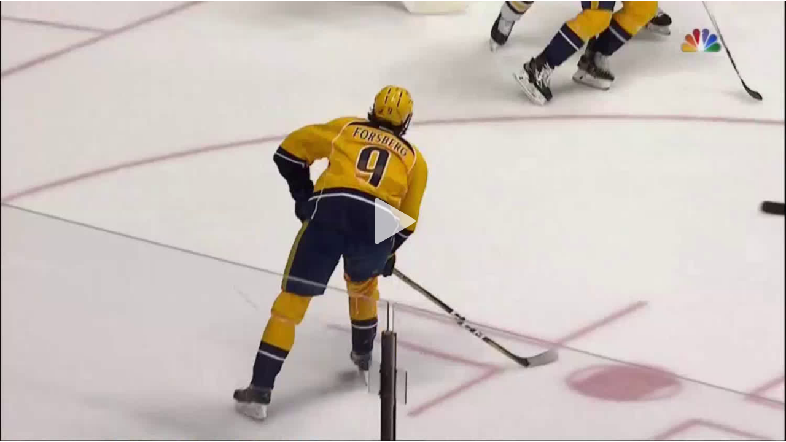

--- FILE ---
content_type: text/html; charset=utf-8
request_url: https://streamable.com/s/sllg9/tdhxvb
body_size: 21264
content:


<!doctype html>
<html>
<head>
  <meta http-equiv="Content-Type" content="text/html; charset=UTF-8">
  <meta name="viewport" content="width=device-width, initial-scale=1, maximum-scale=1, user-scalable=0"/>

  <title>4 - Embed</title>
  <meta name="description" content="Watch this embedded Streamable video.">
  <link rel="shortcut icon" href="//statics.streamable.com/static/favicon.ico">
  <link rel="canonical" href="https://streamable.com/sllg9" />

  <link href="//statics.streamable.com/fonts/OpenSansLocal.css" rel="stylesheet">

  

  
  <style>.player {
  color: white;
  position: relative;
  outline: 0;
  overflow: hidden;
}
.player .stm-ad-player {
  position: absolute !important;
  left: 0px !important;
  top: 0px !important;
  right: 0px !important;
  bottom: 0px !important;
  width: 100% !important;
  height: 100% !important;
  z-index: 999999;
}
.player video {
  vertical-align: middle;
  width: 100%;
  height: 100%;
  object-fit: fill;
  position: absolute;
  left: 0;
  top: 0;
}
.player video::-webkit-media-controls-play-button,
.player video::-webkit-media-controls-start-playback-button {
  display: none!important;
  -webkit-appearance: none;
}
.player #ad-overlay {
  position: absolute;
  top: 0px;
  bottom: 0px;
  left: 0px;
  right: 0px;
  align-items: center;
  justify-content: center;
  background-color: rgba(0, 0, 0, 0.3);
}
.player .revcontent-container {
  margin: 14px 0px 0px 0px;
  background-color: white;
  height: 164px;
  position: relative;
  padding: 5px;
  width: 90%;
  max-height: 80%;
}
.player .revcontent-container .rc-wc .row-item h3 {
  min-height: 24px !important;
}
.player .revcontent-container .revcontent-disclaimer {
  position: relative;
  text-decoration: none;
  /* display: block; */
  color: white;
  font-size: 10px;
  top: -15px;
  font-family: Open Sans;
  -webkit-filter: drop-shadow(0px 0px 2px rgba(0, 0, 0, 0.5));
  filter: drop-shadow(0px 0px 2px rgba(0, 0, 0, 0.5));
  /* Same syntax as box-shadow */
}
.player .revcontent-close {
  font-size: 12px;
  text-align: right;
  position: absolute;
  top: -18px;
  right: 0px;
  margin: 0px;
  border: none;
  padding: 2px 5px;
  background-color: #fff;
  color: #000;
  z-index: 10000;
}
.player .polymorph-container {
  margin: 20px 0px 0px 0px;
  background-color: #020304;
  position: relative;
  padding: 5px;
  width: 85%;
  max-height: 80%;
}
.player .polymorph-container .polymorph-disclaimer {
  position: relative;
  text-decoration: none;
  /* display: block; */
  color: white;
  font-size: 11px;
  top: -15px;
  font-family: Open Sans;
  -webkit-filter: drop-shadow(0px 0px 2px rgba(0, 0, 0, 0.5));
  filter: drop-shadow(0px 0px 2px rgba(0, 0, 0, 0.5));
  /* Same syntax as box-shadow */
}
.player .polymorph-close {
  font-size: 18px;
  text-align: right;
  position: absolute;
  border: none;
  top: -35px;
  right: -15px;
  margin: 0px;
  background-clip: content-box;
  background-color: #020304;
  color: white;
  z-index: 10000;
  padding: 15px;
}
.player #ad-overlay-loading {
  position: absolute;
  top: 0px;
  bottom: 0px;
  left: 0px;
  right: 0px;
  background-color: rgba(255, 255, 255, 0.5);
  display: flex;
  align-items: center;
  justify-content: center;
}
.player #ad-overlay-loading #ad-overlay-spinner {
  font-size: 10px;
  margin: 10px auto;
  text-indent: -9999em;
  width: 7em;
  height: 7em;
  border-radius: 50%;
  background: #ffffff;
  background: -moz-linear-gradient(left, #ffffff 10%, rgba(255, 255, 255, 0) 42%);
  background: -webkit-linear-gradient(left, #ffffff 10%, rgba(255, 255, 255, 0) 42%);
  background: -o-linear-gradient(left, #ffffff 10%, rgba(255, 255, 255, 0) 42%);
  background: -ms-linear-gradient(left, #ffffff 10%, rgba(255, 255, 255, 0) 42%);
  background: linear-gradient(to right, #ffffff 10%, rgba(255, 255, 255, 0) 42%);
  position: relative;
  -webkit-animation: load3 1.4s infinite linear;
  animation: load3 1.4s infinite linear;
  -webkit-transform: translateZ(0);
  -ms-transform: translateZ(0);
  transform: translateZ(0);
}
.player #ad-overlay-loading #ad-overlay-spinner:before {
  width: 50%;
  height: 50%;
  background: #ffffff;
  border-radius: 100% 0 0 0;
  position: absolute;
  top: 0;
  left: 0;
  content: '';
}
.player #ad-overlay-loading #ad-overlay-spinner:after {
  background: white;
  width: 75%;
  height: 75%;
  border-radius: 50%;
  content: '';
  margin: auto;
  position: absolute;
  top: 0;
  left: 0;
  bottom: 0;
  right: 0;
}
@-webkit-keyframes load3 {
  0% {
    -webkit-transform: rotate(0deg);
    transform: rotate(0deg);
  }
  100% {
    -webkit-transform: rotate(360deg);
    transform: rotate(360deg);
  }
}
@keyframes load3 {
  0% {
    -webkit-transform: rotate(0deg);
    transform: rotate(0deg);
  }
  100% {
    -webkit-transform: rotate(360deg);
    transform: rotate(360deg);
  }
}
.player #spinner,
.player #spinner:before,
.player #spinner:after {
  background: inherit;
  -webkit-animation: load1 1s infinite ease-in-out;
  animation: load1 1s infinite ease-in-out;
  width: 1em;
  height: 4em;
}
.player #spinner:before,
.player #spinner:after {
  position: absolute;
  top: 0;
  content: '';
}
.player #spinner:before {
  left: -1.5em;
  -webkit-animation-delay: -0.32s;
  animation-delay: -0.32s;
}
.player #spinner {
  display: none;
  opacity: .8;
  text-indent: -9999em;
  margin: 8em auto;
  font-size: 4px;
  -webkit-transform: translateZ(0);
  -ms-transform: translateZ(0);
  transform: translateZ(0);
  -webkit-animation-delay: -0.16s;
  animation-delay: -0.16s;
  position: absolute;
  top: -10px;
  right: 22px;
  z-index: 4;
}
.player #spinner:after {
  left: 1.5em;
}
@-webkit-keyframes load1 {
  0%,
  80%,
  100% {
    box-shadow: 0 0;
    height: 3em;
  }
  40% {
    box-shadow: 0 -2em;
    height: 4em;
  }
}
@keyframes load1 {
  0%,
  80%,
  100% {
    box-shadow: 0 0;
    height: 3em;
  }
  40% {
    box-shadow: 0 -2em;
    height: 4em;
  }
}
.player #player-overlay-mute-button {
  padding: 5px;
  display: inline-block;
  text-align: left;
}
.player #player-overlay-mute-button .overlay-volume-mute {
  display: none;
  position: relative;
  top: 1px;
  left: -3px;
}
.player #player-overlay-mute-button .overlay-volume-up {
  position: relative;
  top: 1px;
  left: 4px;
}
.player #player-overlay-mute-button.muted .overlay-volume-up {
  display: none;
}
.player #player-overlay-mute-button.muted .overlay-volume-mute {
  display: block;
}
.player .player-controls {
  -moz-user-select: -moz-none;
  -khtml-user-select: none;
  -webkit-user-select: none;
  -ms-user-select: none;
  user-select: none;
  -webkit-transition: all 0.2s linear;
  transition: all 0.2s linear;
  opacity: 0;
  position: absolute;
  text-align: left;
  visibility: hidden;
}
.player #player-controls-header {
  height: 40px;
  right: 0;
  top: 0;
  left: 0;
}
.player #player-controls-mobile {
  height: 40px;
  right: 0;
  top: 0;
  left: 0;
  pointer-events: none;
}
.player #player-controls-mobile #player-settings-button-mobile {
  z-index: 1;
  height: 20px;
  width: 20px;
  position: absolute;
  right: 0px;
  top: 0px;
  padding: 10px;
  pointer-events: auto;
}
.player #player-controls-mobile #player-settings-button-mobile svg {
  -webkit-filter: drop-shadow(0px 0px 2px rgba(0, 0, 0, 0.5));
  filter: drop-shadow(0px 0px 2px rgba(0, 0, 0, 0.5));
}
.player #player-settings-overlay-mobile {
  display: none;
  position: absolute;
  z-index: 1;
  left: 0;
  top: 0;
  bottom: 0;
  right: 0;
  background: rgba(0, 0, 0, 0.9);
  font-size: 20px;
  padding: 10px;
}
.player #player-settings-overlay-mobile #player-settings-button-mobile-close {
  position: absolute;
  height: 20px;
  width: 20px;
  right: 5px;
  top: 2px;
  padding: 10px;
}
.player #player-settings-overlay-mobile #player-settings-quality-mobile-header {
  padding: 10px 0px;
  font-family: 'Open Sans', Helvetica, sans-serif;
  font-size: 20px;
  text-align: center;
  line-height: 1.1em;
}
.player #player-settings-overlay-mobile .player-settings-quality-option-mobile {
  width: 120px;
  margin: 5px auto;
  text-align: left;
  font-family: 'Open Sans', Helvetica, sans-serif;
  font-size: 20px;
  line-height: 1.1em;
}
.player #player-settings-overlay-mobile .quality-hd-icon {
  font-size: 14px;
}
.player #player-settings-overlay-mobile .player-settings-mobile-checkbox {
  border-radius: 20px;
  height: 20px;
  width: 20px;
  display: inline-block;
  border: 1px solid white;
  position: relative;
  top: 4px;
  left: -10px;
}
.player #player-settings-overlay-mobile .player-settings-mobile-checkbox-inner {
  position: absolute;
  top: 1px;
  left: 1px;
  border-radius: 20px;
  height: 18px;
  width: 18px;
  display: inline-block;
  background: #0f90fa;
  display: none;
}
.player #player-settings-overlay-mobile .checked .player-settings-mobile-checkbox-inner {
  display: block;
}
.player #player-controls-footer {
  height: 98px;
  right: 0;
  bottom: 0;
  left: 0;
  pointer-events: none;
  background-position: bottom;
  background-image: url([data-uri]);
  background-repeat: repeat-x;
}
.player #player-controls-footer * {
  -moz-user-select: -moz-none;
  -khtml-user-select: none;
  -webkit-user-select: none;
  -ms-user-select: none;
  user-select: none;
  pointer-events: auto;
}
.player #player-controls-footer #player-progress {
  position: absolute;
  right: 12px;
  left: 12px;
  cursor: pointer;
  bottom: 40px;
  padding: 10px 0px;
}
.player #player-controls-footer #player-progress div {
  height: 4px;
  transition: transform 0.15s ease, -webkit-transform 0.15s ease;
}
.player #player-controls-footer #player-progress #player-progress-hover {
  line-height: 0;
  opacity: 0;
  position: absolute;
  top: -10px;
  -webkit-filter: drop-shadow(0px 0px 2px rgba(0, 0, 0, 0.5));
  filter: drop-shadow(0px 0px 2px rgba(0, 0, 0, 0.5));
  /* Same syntax as box-shadow */
  width: 100px;
  font-family: 'Open Sans', Helvetica, sans-serif;
  font-size: 14px;
  transition: opacity .15s ease;
  font-weight: 600;
}
.player #player-controls-footer #player-progress #player-progress-track {
  position: absolute;
  left: 0px;
  width: 100%;
  opacity: .3;
  border-radius: 2px;
  box-shadow: 0px 0px 5px rgba(0, 0, 0, 0.2);
}
.player #player-controls-footer #player-progress #player-progress-value {
  position: absolute;
  left: 0px;
  border-radius: 2px 0px 0px 2px;
  width: 0px;
  opacity: .7;
}
.player #player-controls-footer #player-progress #player-progress-value-hover {
  position: absolute;
  left: 0px;
  border-radius: 2px 0px 0px 2px;
  width: 0px;
  transition: opacity .3s;
  opacity: 0.4;
}
.player #player-controls-footer #player-progress:hover #player-progress-value,
.player #player-controls-footer #player-progress:hover #player-progress-track,
.player #player-controls-footer #player-progress:hover #player-progress-value-hover {
  transform: scaleY(1.4);
}
.player #player-controls-footer #player-settings-overlay {
  display: none;
  position: absolute;
  right: 15px;
  bottom: 44px;
  width: 120px;
  border-radius: 3px;
  background: rgba(0, 0, 0, 0.8);
  color: white;
  font-size: 12px;
  font-family: 'Open Sans', Helvetica, sans-serif;
  padding-bottom: 10px;
  line-height: 17.16px;
}
.player #player-controls-footer #player-settings-quality-header {
  border-bottom: 1px solid #444;
  font-weight: 600;
  padding: 8px 10px;
  opacity: .9;
  text-align: center;
  line-height: 17.16px;
}
.player #player-controls-footer .player-settings-quality-option {
  font-weight: 600;
  cursor: pointer;
  opacity: .9;
  line-height: 17.16px;
  padding: 7px 10px 0px 10px;
}
.player #player-controls-footer .player-settings-quality-option svg {
  visibility: hidden;
  position: relative;
  top: 4px;
  margin-right: 10px;
}
.player #player-controls-footer .player-settings-quality-option:hover {
  color: white;
  opacity: 1;
}
.player #player-controls-footer .player-settings-quality-option.checked svg {
  visibility: visible;
}
.player #player-controls-footer #player-settings-button {
  align-items: center;
  display: flex;
  opacity: .9;
  transition: 0.2s ease-out;
  transition-property: transform;
  cursor: pointer;
}
.player #player-controls-footer #player-settings-button svg {
  cursor: pointer;
  -webkit-filter: drop-shadow(0px 0px 2px rgba(0, 0, 0, 0.5));
  filter: drop-shadow(0px 0px 2px rgba(0, 0, 0, 0.5));
  /* Same syntax as box-shadow */
}
.player #player-controls-footer #player-settings-button:hover {
  opacity: 1;
}
.player #player-controls-footer #player-settings-button.open {
  transform: rotate(20deg);
}
.player #player-controls-footer #player-fullscreen-button {
  align-items: center;
  cursor: pointer;
  display: flex;
  line-height: 1;
  opacity: .9;
}
.player #player-controls-footer #player-fullscreen-button svg {
  cursor: pointer;
  -webkit-filter: drop-shadow(0px 0px 2px rgba(0, 0, 0, 0.5));
  filter: drop-shadow(0px 0px 2px rgba(0, 0, 0, 0.5));
  /* Same syntax as box-shadow */
}
.player #player-controls-footer #player-fullscreen-button:hover {
  opacity: 1;
}
.player #player-controls-footer #player-fullscreen-button svg.compact {
  display: none;
}
.player #player-controls-footer #player-play-pause {
  bottom: 0px;
  position: absolute;
  left: 3px;
  line-height: 0px;
  filter: drop-shadow(0px 0px 2px rgba(0, 0, 0, 0.5));
  /* Same syntax as box-shadow */
  opacity: .9;
  cursor: pointer;
  /* Important stuff above, everything below is just to normalize and/or show off. */
}
.player #player-controls-footer #player-play-pause:hover {
  opacity: 1;
}
.player #player-controls-footer #player-play-pause span::before {
  box-sizing: border-box;
  height: 18px;
  width: 0;
  border: 0 solid transparent;
  border-left: inherit;
  transition: border .1s linear;
}
.player #player-controls-footer #player-play-pause input:checked + span::before {
  border-width: 9px 0 9px 18px;
  border-style: solid;
}
.player #player-controls-footer #player-play-pause label {
  display: block;
  position: relative;
  height: 40px;
  width: 40px;
  color: #fff;
  text-align: center;
  cursor: pointer;
}
.player #player-controls-footer #player-play-pause input {
  position: absolute;
  top: 0;
  right: 0;
  bottom: 0;
  left: 0;
  opacity: 0;
}
.player #player-controls-footer #player-play-pause span {
  font-size: 0;
}
.player #player-controls-footer #player-play-pause span::before,
.player #player-controls-footer #player-play-pause span::after {
  font-size: 1rem;
}
.player #player-controls-footer #player-play-pause span::before {
  content: "";
  position: absolute;
  left: 50%;
  top: 18px;
  margin: -9px 0 0 -9px;
}
.player #player-controls-footer #player-volume {
  position: absolute;
  height: 40px;
  width: 140px;
  left: 32px;
  bottom: 4px;
  cursor: pointer;
  line-height: 0;
}
.player #player-controls-footer #player-volume #player-volume-control {
  bottom: -2px;
  position: absolute;
  left: 45px;
  transition: opacity .1s;
  opacity: 0;
}
.player #player-controls-footer #player-volume #player-volume-track {
  opacity: .5;
  bottom: 0px;
  position: absolute;
  left: 0px;
}
.player #player-controls-footer #player-volume #player-volume-value {
  bottom: 0px;
  position: absolute;
  left: 0px;
}
.player #player-controls-footer #player-volume svg {
  -webkit-filter: drop-shadow(0px 0px 2px rgba(0, 0, 0, 0.5));
  filter: drop-shadow(0px 0px 2px rgba(0, 0, 0, 0.5));
  /* Same syntax as box-shadow */
  opacity: .9;
}
.player #player-controls-footer #player-volume:hover svg {
  opacity: 1;
}
.player #player-controls-footer #player-volume:hover #player-volume-control {
  opacity: 1;
}
.player #player-controls-footer #player-mute-button {
  bottom: 4px;
  position: absolute;
  left: 13px;
  line-height: 0px;
}
.player #player-controls-footer #player-mute-button svg.volume-down {
  display: none;
}
.player #player-controls-footer #player-mute-button svg.volume-mute {
  display: none;
}
.player #player-controls-footer #player-mute-button.low {
  left: 9px;
}
.player #player-controls-footer #player-mute-button.low svg.volume-down {
  display: block;
}
.player #player-controls-footer #player-mute-button.low svg.volume-up {
  display: none;
}
.player #player-controls-footer #player-mute-button.low svg.volume-mute {
  display: none;
}
.player #player-controls-footer #player-mute-button.muted {
  left: 6px;
}
.player #player-controls-footer #player-mute-button.muted svg.volume-down {
  display: none;
}
.player #player-controls-footer #player-mute-button.muted svg.volume-up {
  display: none;
}
.player #player-controls-footer #player-mute-button.muted svg.volume-mute {
  display: block;
}
.player #player-controls-footer .player-controls-right {
  align-items: center;
  bottom: 0;
  display: flex;
  gap: 10px;
  height: 46px;
  position: absolute;
  right: 15px;
}
.player #player-controls-footer .player-controls-right .player-settings {
  line-height: 1;
}
.player #player-controls-footer .player-controls-right .player-streamable-logo-link {
  align-items: center;
  display: flex;
  line-height: 1;
  max-width: 144px;
}
.player #player-controls-footer .player-controls-right #player-streamable-logo {
  color: white;
  transform: scale(0.85);
  transform-origin: left;
}
.player.fullscreen {
  background-color: black;
  width: 100%;
  position: relative;
}
.player.fullscreen #player-fullscreen-button svg.compact {
  display: block !important;
}
.player.fullscreen #player-fullscreen-button svg.expand {
  display: none;
}
.player.fullscreen video {
  height: 100% !important;
  background-color: black;
  object-fit: contain;
}
.player.hide-audio #player-volume {
  display: none !important;
}
.watermark {
  max-height: 120px;
  max-width: 120px;
  position: absolute;
  right: 10px;
  bottom: 10px;
  display: inline-block;
  transition: bottom 0.2s linear, opacity 0.2s linear, right 0.2s linear;
  opacity: .7;
  pointer-events: none;
  visibility: hidden;
}
.watermark img {
  max-height: 120px;
  max-width: 120px;
  object-fit: contain;
}
@media (max-width: 400px) {
  .watermark {
    bottom: inherit;
    top: 10px;
    max-height: 60px;
    max-width: 60px;
  }
  .watermark img {
    max-height: 60px;
    max-width: 60px;
  }
}
.player.user-activity .player-controls {
  transition: none;
  opacity: 1;
  visibility: visible;
}
.player.user-activity .watermark {
  transition: right 0.2s linear;
  bottom: 50px !important;
  opacity: 1;
}
#context-menu {
  z-index: 999999;
  display: none;
  position: absolute;
  width: 200px;
  font-family: Helvetica, sans-serif;
  text-align: left;
  border-radius: 3px;
  overflow: hidden;
  opacity: 0.9;
}
#context-menu .context-menu-item {
  text-decoration: none;
  display: block;
  cursor: pointer;
  background-color: rgba(0, 0, 0, 0.9);
  padding: 4px 10px;
  color: #ccc;
  line-height: 1.43em;
  font-size: 12px;
}
#context-menu .context-menu-item:hover {
  color: white;
}
#context-menu .context-menu-footer {
  font-size: 10px !important;
  color: #888;
  text-align: center;
  padding: 6px;
  background-color: #222;
}
#context-menu .context-menu-footer img {
  vertical-align: middle;
  margin-right: 5px;
  margin-top: -2px;
}
#context-menu #created {
  border-bottom: 1px solid rgba(255, 255, 255, 0.1);
}
#context-menu .separator {
  border-bottom: 1px solid rgba(255, 255, 255, 0.1);
  padding-top: 6px;
  padding-bottom: 2px;
}
#context-menu .context-menu-selection-item:hover {
  color: #ccc;
}
#context-menu .context-menu-selection-item .context-menu-selection-item-button {
  color: #ccc;
  text-decoration: none;
  float: right;
  padding: 0px 5px;
}
#context-menu .context-menu-selection-item .context-menu-selection-item-button:hover {
  color: white;
}
#context-menu .context-menu-selection-item .active {
  font-weight: bold;
  color: white;
}
#adBackdrop {
  position: absolute;
  left: 0;
  top: 0;
  background: rgba(0, 0, 0, 0.5);
  width: 100%;
  height: 100%;
  visibility: hidden;
}
#play-overlay {
  position: absolute;
  top: 0px;
  bottom: 0px;
  left: 0px;
  right: 0px;
  cursor: pointer;
  background-color: black;
}
#play-overlay #play-background {
  height: 100%;
  width: 100%;
}
#play-overlay #play-button {
  position: absolute;
  top: 0px;
  bottom: 0px;
  left: 0px;
  right: 0px;
  height: 100%;
  width: 100%;
  cursor: pointer;
  -webkit-filter: drop-shadow(0px 0px 10px rgba(0, 0, 0, 0.5)) opacity(0.7);
  filter: drop-shadow(0px 0px 10px rgba(0, 0, 0, 0.5)) opacity(0.7);
  transition: filter .25s linear;
  -webkit-transition: -webkit-filter 0.25s linear;
}
#play-overlay #play-button:hover {
  -webkit-filter: drop-shadow(0px 0px 10px rgba(0, 0, 0, 0.5)) opacity(1);
  filter: drop-shadow(0px 0px 10px rgba(0, 0, 0, 0.5)) opacity(1);
}
#play-overlay #play-button .triangle {
  position: relative;
  text-align: left;
  left: -12px;
  margin: 0px auto;
  top: 50%;
  margin-top: -30px;
}
#play-overlay #play-button .triangle:before,
#play-overlay #play-button .triangle:after {
  content: '';
  position: absolute;
  background-color: inherit;
}
#play-overlay #play-button .triangle,
#play-overlay #play-button .triangle:before,
#play-overlay #play-button .triangle:after {
  width: 40px;
  height: 40px;
  border-top-right-radius: 15%;
}
#play-overlay #play-button .triangle {
  transform: rotate(-90deg) skewX(-30deg) scale(1, 0.866);
}
#play-overlay #play-button .triangle:before {
  transform: rotate(-135deg) skewX(-45deg) scale(1.414, 0.707) translate(0, -50%);
}
#play-overlay #play-button .triangle:after {
  transform: rotate(135deg) skewY(-45deg) scale(0.707, 1.414) translate(50%);
}
@media (max-width: 400px) {
  #play-overlay #play-button {
    background-size: 40px 40px;
  }
}
.player.playing #play-overlay {
  display: none;
}
html,
body {
  height: 100%;
  width: 100%;
}
body {
  margin: 0px;
}
.media-container {
  -webkit-tap-highlight-color: rgba(255, 255, 255, 0);
  -moz-tap-highlight-color: rgba(255, 255, 255, 0);
  width: 100vw;
  max-height: 100vh;
  margin: auto;
  position: absolute;
  top: 0;
  bottom: 0;
  /* vertical center */
  left: 0;
  right: 0;
  /* horizontal center */
  overflow: hidden;
  /* fix weird viewports on embed */
  line-height: 0;
}
#appnext {
  position: absolute;
  left: 50%;
  top: 50%;
  width: 300px;
  height: 250px;
  margin-top: -125px;
  margin-left: -150px;
  overflow: hidden;
}
#appnextiframe {
  height: 100%;
  width: 100%;
}
#appnextoverlay {
  position: absolute;
  top: 0px;
  right: 0px;
  left: 0px;
  height: 30px;
  line-height: 25px;
  font-family: Open Sans;
  font-size: 14px;
  text-align: center;
  z-index: 999999;
  background: rgba(0, 0, 0, 0.7);
}
#appnextclose {
  font-size: 20px;
  font-weight: bold;
  position: relative;
  top: 2px;
  left: -6px;
}
.player {
  position: absolute;
  top: 0px;
  left: 0px;
  right: 0px;
  bottom: 0px;
}
</style>
  <script id="shared-js" type="text/javascript">
      /*!
* screenfull
* v5.0.2 - 2020-02-13
* (c) Sindre Sorhus; MIT License
*/

!function(){"use strict";var u="undefined"!=typeof window&&void 0!==window.document?window.document:{},e="undefined"!=typeof module&&module.exports,c=function(){for(var e,n=[["requestFullscreen","exitFullscreen","fullscreenElement","fullscreenEnabled","fullscreenchange","fullscreenerror"],["webkitRequestFullscreen","webkitExitFullscreen","webkitFullscreenElement","webkitFullscreenEnabled","webkitfullscreenchange","webkitfullscreenerror"],["webkitRequestFullScreen","webkitCancelFullScreen","webkitCurrentFullScreenElement","webkitCancelFullScreen","webkitfullscreenchange","webkitfullscreenerror"],["mozRequestFullScreen","mozCancelFullScreen","mozFullScreenElement","mozFullScreenEnabled","mozfullscreenchange","mozfullscreenerror"],["msRequestFullscreen","msExitFullscreen","msFullscreenElement","msFullscreenEnabled","MSFullscreenChange","MSFullscreenError"]],r=0,l=n.length,t={};r<l;r++)if((e=n[r])&&e[1]in u){for(r=0;r<e.length;r++)t[n[0][r]]=e[r];return t}return!1}(),l={change:c.fullscreenchange,error:c.fullscreenerror},n={request:function(t){return new Promise(function(e,n){var r=function(){this.off("change",r),e()}.bind(this);this.on("change",r);var l=(t=t||u.documentElement)[c.requestFullscreen]();l instanceof Promise&&l.then(r).catch(n)}.bind(this))},exit:function(){return new Promise(function(e,n){if(this.isFullscreen){var r=function(){this.off("change",r),e()}.bind(this);this.on("change",r);var l=u[c.exitFullscreen]();l instanceof Promise&&l.then(r).catch(n)}else e()}.bind(this))},toggle:function(e){return this.isFullscreen?this.exit():this.request(e)},onchange:function(e){this.on("change",e)},onerror:function(e){this.on("error",e)},on:function(e,n){var r=l[e];r&&u.addEventListener(r,n,!1)},off:function(e,n){var r=l[e];r&&u.removeEventListener(r,n,!1)},raw:c};c?(Object.defineProperties(n,{isFullscreen:{get:function(){return Boolean(u[c.fullscreenElement])}},element:{enumerable:!0,get:function(){return u[c.fullscreenElement]}},isEnabled:{enumerable:!0,get:function(){return Boolean(u[c.fullscreenEnabled])}}}),e?module.exports=n:window.screenfull=n):e?module.exports={isEnabled:!1}:window.screenfull={isEnabled:!1}}();
function addClass(element, name) {
  removeClass(element, name);
  element.setAttribute("class", element.className + " " + name);
}
function removeClass(element, name) {
  element.setAttribute("class", element.className.replace(' ' + name, '').replace(name, ''));
}
function parseURL(url) {
  if (!url) {
    return null;
  }
  var a=document.createElement('a');
  a.href=url;
  return a.hostname;
}
function getQueryVariable(variable) {
  var query = window.location.search.substring(1);
  var vars = query.split("&");
  for (var i=0;i<vars.length;i++) {
    var pair = vars[i].split("=");
    if(pair[0] == variable){return pair[1];}
  }
  return(false);
}
function setCookie(cname, cvalue) {
  // delete old cookies
  document.cookie = cname + "=;max-age=0;expires=Thu, 01 Jan 1970 00:00:00 UTC;path=/e";
  
  document.cookie = cname + "=;max-age=0;expires=Thu, 01 Jan 1970 00:00:00 UTC;";
  document.cookie = cname + "=;max-age=0;expires=Thu, 01 Jan 1970 00:00:00 UTC;";
  
  var cookie = cname + "=" + cvalue + ";expires=Sun, 1 Apr 2069 00:00:00 GMT;path=/"
  
  cookie = cookie + ";domain=.streamable.com"
  
  document.cookie = cookie;
}
function getCookie(cname) {
  try {
    if (!document.cookie) {
      return null
    }
  } catch(e) {
    return null
  }
  var name = cname + "=";
  var ca = document.cookie.split(';');
  for(var i=0; i<ca.length; i++) {
      var c = ca[i];
      while (c.charAt(0)==' ') c = c.substring(1);
      if (c.indexOf(name) == 0) return c.substring(name.length,c.length);
  }
  return "";
}
var debugLog = "";
function log(message) {
  if (typeof console == "object") {
    console.log(message);
    debugLog = debugLog + message + "\n";
  }
}
function findElPosition(el) {
  var box;
  if (el.getBoundingClientRect && el.parentNode) {
    box = el.getBoundingClientRect();
  }
  if (!box) {
    return {
      left: 0,
      top: 0
    };
  }
  var docEl = document.documentElement;
  var body = document.body;

  var clientLeft = docEl.clientLeft || body.clientLeft || 0;
  var scrollLeft = window.pageXOffset || body.scrollLeft;
  var left = box.left + scrollLeft - clientLeft;

  var clientTop = docEl.clientTop || body.clientTop || 0;
  var scrollTop = window.pageYOffset || body.scrollTop;
  var top = box.top + scrollTop - clientTop;

  // Android sometimes returns slightly off decimal values, so need to round
  return {
    left: Math.round(left),
    top: Math.round(top)
  };
}
function getPointerPosition(el, e) {
  var position = {};
  var box = findElPosition(el);
  var boxW = el.offsetWidth;
  var boxH = el.offsetHeight;
  var boxY = box.top;
  var boxX = box.left;
  var pageY = e.pageY;
  var pageX = e.pageX;
  if (e.changedTouches) {
    pageX = e.changedTouches[0].pageX;
    pageY = e.changedTouches[0].pageY;
  }
  position.y = Math.max(0, Math.min(1, ((boxY - pageY) + boxH) / boxH));
  position.x = Math.max(0, Math.min(1, (pageX - boxX) / boxW));
  return position;
}
function calculateDistance(e, elem, vertical) {
  var position = getPointerPosition(elem, e);
  if (vertical) {
    return position.y;
  }
  return position.x;
}

function isMobile() {
  if( /Android|webOS|iPhone|iPad|iPod|BlackBerry|IEMobile|Opera Mini/i.test(navigator.userAgent) ) {
    return true;
  }
  return false;
}
function isAndroid() {
  if( /Android/i.test(navigator.userAgent) ) {
    return true;
  }
  return false;
}

function getPageURL() {
  if (top !== self) {
    if (document.referrer) {
      return document.referrer
    }
    const ancestors = window.location.ancestorOrigins
    if (ancestors) {
      return ancestors[ancestors.length - 1]
    }
    return ''
  } else {
    return window.location.href
  }
}

// set up session 
var session = getCookie('session');

window.STM_TRANSPORT = window.STM_TRANSPORT || []
window.STM_PRELOADED_SOCKET = window.STM_PRELOADED_SOCKET || new WebSocket("wss://socket.streamable.com");
function userInteractionRequired() {
  var iOS = /iPad|iPhone|iPod/.test(navigator.userAgent) && !window.MSStream;
  var chrome   = navigator.userAgent.indexOf('Chrome') > -1;
  var safari   = navigator.userAgent.indexOf("Safari") > -1;
  if ((chrome) && (safari)) safari = false;
  return safari || iOS
}
function copyTextToClipboard(text) {
  var textArea = document.createElement("textarea");

  // Place in top-left corner of screen regardless of scroll position.
  textArea.style.position = 'fixed';
  textArea.style.top = 0;
  textArea.style.left = 0;

  // Ensure it has a small width and height. Setting to 1px / 1em
  // doesn't work as this gives a negative w/h on some browsers.
  textArea.style.width = '2em';
  textArea.style.height = '2em';

  // We don't need padding, reducing the size if it does flash render.
  textArea.style.padding = 0;

  // Clean up any borders.
  textArea.style.border = 'none';
  textArea.style.outline = 'none';
  textArea.style.boxShadow = 'none';

  // Avoid flash of white box if rendered for any reason.
  textArea.style.background = 'transparent';
  textArea.value = text;

  document.body.appendChild(textArea);
  textArea.select();
  try {
    var successful = document.execCommand('copy');
    var msg = successful ? 'successful' : 'unsuccessful';
    log('Copying text command was ' + msg);
  } catch (err) {
    log('Oops, unable to copy');
  }
  document.body.removeChild(textArea);
}

VideoPlayer = function(video, player, id, options) {
  this.options = options || {};
  this.video = video;
  this.player = player;
  this.id = id;
  this.onTimeUpdate = this.onTimeUpdate.bind(this)
  this.onProgress = this.onProgress.bind(this)
  this.update_player_controls = this.update_player_controls.bind(this)
  this.update_player_controls_loop = this.update_player_controls_loop.bind(this)
  this.update_player_progress = this.update_player_progress.bind(this)
  this.bufferCheckInterval = null;
  this.client_data = {};
  this.onFullScreenChange = this.onFullScreenChange.bind(this)
  this.session_id = session || Math.random().toString(36).substr(2, 16);
  this.saveVolume = true
  this.isMobile = isMobile()
  this.isAndroid = isAndroid()
};

VideoPlayer.prototype.setupMediaSession = function() {
  try {
    const artwork = []
    if (this.video.poster_url) {
      artwork.push({ src: this.video.poster_url,   sizes: `${this.video.width}x${this.video.height}`, type: 'image/jpg' })
    }
    if (this.video.thumbnail_url) {
      artwork.push({ src: this.video.thumbnail_url,   sizes: `${this.video.width}x${this.video.height}`, type: 'image/jpg' })
    }
    if ('mediaSession' in navigator) {
      navigator.mediaSession.metadata = new MediaMetadata({
        title: this.video.title || 'Streamable Video',
        artwork: artwork
      });
    }
  } catch (e) {
    console.log("Failed to set up media session.", e)
  }
}

VideoPlayer.prototype.recordStat = function(name, data) {
  data = data || {};
  data.type = name;
  data.shortcode = this.video.shortcode;
  data.timestamp = Math.floor(Date.now() / 1000);
  data.id = this.session_id; //cookie loaded in common 
  data.referrer = encodeURIComponent(document.referrer)
  data.embedid = this.id
  for (var a in this.client_data ) { data[a] = this.client_data[a]; }
  data.ad = data.ad ? data.ad.tag : null
  window.STM_TRANSPORT.push(data)
}

VideoPlayer.prototype.onFullScreenChange = function () {
  if (screenfull.isFullscreen) {
    addClass(this.playerDiv, "fullscreen");
  } else {
    removeClass(this.playerDiv, "fullscreen");
  }
};

VideoPlayer.prototype.initialize = function() {
  var self = this;
  var video = this.video;
  this.scrubTime = null
  var files = video.files;
  var bufferingDetected = null;
  var player = this.player;
  var playerDiv = this.player.parentNode;
  this.playerDiv = playerDiv;
  this.spinner = playerDiv.getElementsByClassName('player-spinner')[0];
  this.paused = !this.started
  this.lastTime = null;
  this.lastReportedLoop = -1;
  this.lastProgressReport = 0;
  this.loops = 0;
  this.settingsOpen = false;
  document.body.addEventListener("keyup", this.onKeyPress.bind(this));
  
  this.playerDiv.addEventListener("fullscreenchange", this.onFullScreenChange)

  this.setupMediaSession();

  var playPauseInput = document.getElementById('player-play-pause-button-input')

  if (player.hasAttribute('autoplay')) {
    //force autoplay
    this.play();
  }

  if (userInteractionRequired()) {
    removeClass(playerDiv, "playing");
  }

  var playing = false;
  player.onpause = function() {
    if (self.scrubTime) return;
    if (playPauseInput) {
      playPauseInput.checked = true;
    }
  }
  player.onplay = function() {
    if (playPauseInput) {
      playPauseInput.checked = false;
    }

    if (playOverlay) {
      playOverlay.style.display = "none"
    }

    playing = true;
    self.paused_ = false
    self.started = true
  };
  player.oncanplay = function() {
    if (self.spinner) {
      self.spinner.style.display = 'none';
    }
    
    setTimeout(function() {
      if (!playing && !self.paused) {
        log("Video can play, forcing play")
        onUserActivity()
        self.play()
      }
    }, 100);
  };  

  var menu = document.getElementById('context-menu');
  menu.addEventListener("mousedown", function(e) {
    e.stopPropagation();
  });

  var closeContextMenu = function(e) {
    if (e) {
      e.stopPropagation();
      e.preventDefault();
    }
    menu.style.display = "none";
    self.player.removeEventListener("mousedown", closeContextMenu);
    document.removeEventListener("mousedown", closeContextMenu);
  }

  var downloadButton = document.getElementById("download")
  if (downloadButton) {
    downloadButton.addEventListener("click", function() {
      closeContextMenu();
    })
  }

  var copyUrlButton = document.getElementById("copyurl")
  if (copyUrlButton) {
    copyUrlButton.addEventListener("click", function() {
      var quality = getQueryVariable('quality');
      if (quality) {
        copyTextToClipboard("https://streamable.com/" + self.video.shortcode + "?quality=" + quality);
      } else {
        copyTextToClipboard("https://streamable.com/" + self.video.shortcode);
      }
      closeContextMenu();
    })
  }

  var copyEmbedButton = document.getElementById("copyembed")
  if (copyEmbedButton) {
    copyEmbedButton.addEventListener("click", function() {
      self.copyEmbedCodeToClipboard();
      closeContextMenu();
    })
  }

  var speedButtons = document.getElementsByClassName('speed-button');
  for (var i = 0; i < speedButtons.length; i++) {
    var speedButton = speedButtons[i];
    speedButton.addEventListener("click", function(e) {
      var speed = parseFloat(e.target.getAttribute("data-speed"))
      player.playbackRate = speed
      for (var x = 0; x < speedButtons.length; x++) {
        var sb2 = speedButtons[x];
        removeClass(sb2, "active");
      }
      addClass(e.target, "active");
      player.play()
    })
  }

  var downloadButtons = document.getElementsByClassName('download-button');
  for (var i = 0; i < downloadButtons.length; i++) {
    var downloadButton = downloadButtons[i];
    downloadButton.addEventListener("click", function(e) {
      var url = e.target.getAttribute("data-url")
      if (!url) {
        url = 'https://ajax.streamable.com/videos/' + video.shortcode + '/download'
      }
      window.open(url, 'Download')
    })
  }

  var fullScreenButton = playerDiv.getElementsByClassName('player-fullscreen-button')[0];
  var settingsButton = playerDiv.getElementsByClassName('player-settings-button')[0];
  var settingsOverlay = playerDiv.getElementsByClassName('player-settings-overlay')[0];
  var playButton = document.getElementById('play-button')
  var playOverlay = document.getElementById('play-overlay')

  if (this.isMobile && this.options.noControls) {
    player.addEventListener('click', function(){
      if (player.paused) {
        this.play();
      } else {
        this.pause();
      }
    });  
  }

  playerDiv.onmousemove = function(e) {
    self.mouseOverControls = playerDiv.clientHeight - e.clientY < 50
  }

  var hideSettings = function() {
    if (self.settingsOpen) {
      self.settingsOpen = false;
      removeClass(settingsButton, 'open')
      settingsOverlay.style.display = "none";
      return true;
    }
    return false;
  }

  player.addEventListener('play', function(){
    if (playOverlay) {
      playOverlay.style.display = "none";
    }
  });

  if (playButton) {
    playOverlay.onclick = function(e) {
      if (playOverlay) {
        playOverlay.style.display = "none"
      }
      self.play();
      e.stopPropagation()
    }
    playButton.onclick = function(e) {
      if (playOverlay) {
        playOverlay.style.display = "none"
      }
      self.play();
      e.stopPropagation()
    }
    playButton.onmousemove = function(e) {
      e.preventDefault();
      e.stopPropagation();
    }
  }

  player.addEventListener("ended", function() {
    console.log("Play ended")
    if (playOverlay) {
      playOverlay.style.display = "block"
    }
  })
  
  this.player.addEventListener("ended", function(e) {
    removeClass(playerDiv, "user-activity");
  });

  var showContextMenu = function(e) {
    if (!self.isMobile) {
      self.player.addEventListener("mousedown", closeContextMenu);
      document.addEventListener("mousedown", closeContextMenu);
      
      if (e.offsetX + 200 > self.player.offsetWidth) {
        menu.style.left = e.offsetX - 200 + "px";
      } else {
        menu.style.left = e.offsetX + "px";
      }
      if (e.offsetY + 150 > self.player.offsetHeight) {
        menu.style.top = e.offsetY - 150 + "px";
      } else {
        menu.style.top = e.offsetY + "px";
      }

      menu.style.display = "block";
    }
    
    e.preventDefault();
    return false;
  }

  if (playButton) {
    playButton.addEventListener('contextmenu', showContextMenu);
  }
  this.player.addEventListener('contextmenu', showContextMenu);

  player.addEventListener("timeupdate", self.onTimeUpdate);
  player.addEventListener("progress", self.onProgress);
  player.addEventListener("canplaythrough", self.onProgress);

  var vol = parseFloat(getCookie("volume") || .51);
  var muted = getCookie("muted") || "false";

  if (vol) {
    player.volume = vol;
  }
  if (muted == "true") {
    player.muted = muted;
  }

  player.addEventListener("error", function(e) {
    var code = -1;
    if (e.target.error && e.target.error.code) {
      code = e.target.error.code;
    }
    self.recordStat("error", {
      code: code,
      src: e.target.src,
      networkState: player.networkState,
      currentTime: player.currentTime,
      readyState: player.readyState,
      type: 'video'
    })
  });
  var loadedMetadata = function() {
    if (self.scrubTime != null) {
      player.currentTime = self.scrubTime;
      self.scrubTime = null;
    }
    var time = getQueryVariable('t');
    if (time) {
      player.currentTime = time;
    }

    if (!self.isMobile) {
      window.requestAnimationFrame(self.update_player_progress);
    }
  }
  if (player.duration) {
    loadedMetadata()
  } else {
    player.addEventListener("loadedmetadata", loadedMetadata);
  }
  player.onvolumechange = function() {
    if (player.hasAttribute("muted")) {
      return;
    }

    if (self.saveVolume) {
      if (!player.muted) {
        setCookie("volume", player.volume);
      }
      setCookie("muted", player.muted);
    }

    self.update_player_controls();
  };

  var activityTimeout = null;
  var setHideTimeout = function(duration) {
    duration = duration || 2000;
    activityTimeout = setTimeout(function() {
      if (self.settingsOpen || self.mouseOverControls) {
        setHideTimeout();
        return;
      }
      if (self.scrubTime != null) {
        return;
      }
      removeClass(playerDiv, "user-activity");
    }, duration)
  }
  var onUserActivity = function(e) {
    if (!self.started) {
      return
    }
    if (activityTimeout) {
      clearTimeout(activityTimeout);
    }

    if (self.options.noControls) {
      return
    }
    addClass(playerDiv, "user-activity");
    setHideTimeout();
  }
  
  setHideTimeout();

  var watermarkShown = false;
  player.addEventListener("playing", function(e) {
    canShowBuffering = true;
    if (!watermarkShown) {
      
      var watermarkContainers = playerDiv.getElementsByClassName('watermark');
      for (var i = 0; i < watermarkContainers.length; i++) {
        var watermark = watermarkContainers[i]

        if (watermark.getAttribute('data-animated')) {
          watermark.style.right = '-120px'
          setTimeout(function() {
            watermark.style.visibility = 'visible'
            var right = watermark.getAttribute('data-right');
            if (!right) {
              right = '10px';
            }
            watermark.style.right = right;
          }, 500);
        } else {
          watermark.style.visibility = 'visible'
        }
      }
      watermarkShown = true;
    }
  })


  if (this.isMobile) {
    if (this.isAndroid) {
      var settingsButtonMobile = playerDiv.getElementsByClassName('player-settings-button-mobile')[0];
      var settingsOverlayMobile = playerDiv.getElementsByClassName('player-settings-overlay-mobile')[0];
      var settingsButtonMobileClose = playerDiv.getElementsByClassName('player-settings-button-mobile-close')[0];
      playerDiv.addEventListener("touchstart", onUserActivity);
      if (settingsButtonMobile) {
        settingsButtonMobile.onclick = function(e) {
          settingsOverlayMobile.style.display = "block";
        }
        settingsButtonMobileClose.onclick = function(e) {
          settingsOverlayMobile.style.display = "none";
        }

        var qualityOptions = playerDiv.getElementsByClassName('player-settings-quality-option-mobile');
        for (var i = 0; i < qualityOptions.length; i++) {
          qualityOptions[i].onclick = function(e) {
            var preset = e.target.getAttribute("data-quality")
            e.stopPropagation();
            e.preventDefault();
            for (var i2 = 0; i2 < qualityOptions.length; i2++) {
              removeClass(qualityOptions[i2], "checked");

              if (qualityOptions[i2].getAttribute("data-quality") == preset) {
                addClass(qualityOptions[i2], "checked");

                var currentTime = self.player.currentTime;
                self.player.src = files[preset].url
                self.player.currentTime = currentTime;
                self.player.play()
                hideSettings();
              }
            }
          }
        }
      }
    }
  } else {
    playerDiv.addEventListener("mouseleave", function() {
      removeClass(playerDiv, "user-activity");
    })

    var showBufferingTimeout = null;
    var canShowBuffering = false;
    var lastPlayPos = 0;
    this.bufferCheckInterval = setInterval(function() {
      if (!player) {
        return;
      }
      currentPlayPos = player.currentTime;
      if ((self.spinner.style.display == 'none' ||
          self.spinner.style.display == '')
        && player.currentTime == lastPlayPos
        && !player.paused) {
          if (canShowBuffering) {
            self.spinner.style.display = 'block';
            bufferingDetected = true;
          }
      }
      if (self.spinner.style.display == 'block'
        && player.currentTime > lastPlayPos
        && !player.paused) {
          self.spinner.style.display = 'none';
          bufferingDetected = false;
      }
      lastPlayPos = player.currentTime
    }, 500.0);

    player.addEventListener("playing", function(e) {
      canShowBuffering = true;
    })

    this.update_player_controls_loop();

    //this must be click for ie
    if (fullScreenButton) {
      fullScreenButton.onclick = function(e) {
        hideSettings();
        if (screenfull.isEnabled) {
          screenfull.toggle(playerDiv);
          setTimeout(function() {
            player.style.maxHeight = document.body.offsetHeight + "px";
          }, 1000);
        }
      }
      fullScreenButton.onmousedown = function(e) {
        e.stopPropagation();
      }
    }

    if (settingsButton) {
      settingsButton.onclick = function(e) {
        if (self.settingsOpen) {
          removeClass(settingsButton, 'open')
          settingsOverlay.style.display = "none";
        } else {
          addClass(settingsButton, 'open')
          settingsOverlay.style.display = "block";
        }
        self.settingsOpen = !self.settingsOpen;
      }

      var qualityOptions = playerDiv.getElementsByClassName('player-settings-quality-option');
      for (var i = 0; i < qualityOptions.length; i++) {
        qualityOptions[i].onmousedown = function(e) {
          e.stopPropagation();
          e.preventDefault();
        }
        qualityOptions[i].onclick = function(e) {
          e.stopPropagation();
          e.preventDefault();
          for (var i2 = 0; i2 < qualityOptions.length; i2++) {
            removeClass(qualityOptions[i2], "checked");
          }
          addClass(e.target, "checked");
          var currentTime = self.player.currentTime;
          
          var preset = e.target.getAttribute("data-quality")
          self.player.src = files[preset].url
          self.player.currentTime = currentTime;
          self.player.play()
          hideSettings();
        }
      }
    }

    playerDiv.addEventListener("mousemove", onUserActivity);

    this.player.addEventListener("mousedown", function(e) {

      onUserActivity(e);
      var button = e.which || e.button;

      if (button == 3) {
        return;
      }

      if (hideSettings()) {
        return;
      }
      
      if (player.paused) {
        var promise = player.play()
        if (promise !== undefined) {
          promise.then(function() {
          }).catch(function(err) {
            console.log("Play blocked: " + err)
          });
        }
        self.update_player_controls();
      } else {
        player.pause();
        self.update_player_controls();
      }
    })

    if (screenfull.isEnabled) {
      document.addEventListener(screenfull.raw.fullscreenchange, self.onFullScreenChange)
    } else {
      if (fullScreenButton) {
        fullScreenButton.style.display = "none";
      }
    }

    if (playPauseInput) {
      playPauseInput.onchange = function(e) {
        if (e.target.checked) {
          player.pause();
        } else {
          player.play();
        }
      }
    }

    var muteButton = playerDiv.getElementsByClassName('player-mute-button')[0];
    if (muteButton) {
      muteButton.onmousedown = function(e) {
        hideSettings();
        if (player.muted) {
          player.muted = false;
        } else {
          player.muted = true;
        }
        e.stopPropagation();
      }
    }

    var wasPaused;
    var handleMouseMove = function(e) {
      log("Mouse move pause")
      player.pause();
      var newTime = calculateDistance(e, playerDiv.getElementsByClassName('player-progress')[0]) * player.duration;

      // Don't let video end while scrubbing.
      if (newTime === player.duration) { newTime = newTime - 0.1; }

      if (!isNaN(newTime)) {
        // Set new time (tell player to seek to new time)
        player.currentTime = newTime;
        self.scrubTime = newTime;
      }
      self.update_player_controls();
    }
    var handleMouseUp = function(e) {
      document.removeEventListener("mousemove", handleMouseMove);
      document.removeEventListener("mouseup", handleMouseUp);
      document.removeEventListener("touchmove", handleMouseMove);
      document.removeEventListener("touchend", handleMouseUp);
      self.scrubTime = null;
      if (!wasPaused) {
        log("Playing after progress change")
        player.play()
        var promise = player.play()
        if (promise !== undefined) {
          promise.then(function() {
          }).catch(function(err) {
            console.log("Play blocked: " + err)
          });
        }
      }
    }

    var progressBar = playerDiv.getElementsByClassName('player-progress')[0]
    var progressBarHover = document.getElementById('player-progress-hover')
    var progressBarTrackHover = document.getElementById('player-progress-value-hover')
    progressBar.onmousedown = function(e)  {
      hideSettings();
      wasPaused = player.paused;
      document.addEventListener("mousemove", handleMouseMove);
      document.addEventListener("mouseup", handleMouseUp);
      document.addEventListener("touchmove", handleMouseMove);
      document.addEventListener("touchend", handleMouseUp);
      handleMouseMove(e);
      //so we don't trigger mousedown on player
      e.stopPropagation();
    }
    progressBar.onmousemove = function(e) {
      var newTime = calculateDistance(e, progressBar) * player.duration;
      // Don't let video end while scrubbing.
      if (newTime === player.duration) { newTime = newTime - 0.1; }

      if (!isNaN(newTime)) {
        var percent = newTime / player.duration * 100;
        var left = newTime / player.duration * progressBar.offsetWidth;
        var right = progressBar.offsetWidth - left;

        if (left < 100) {
          progressBarHover.style.right = null;
          progressBarHover.style.left = left - (percent / 2) + "px";
          progressBarHover.style.textAlign = "left"
        } else if (right < 100) {
          progressBarHover.style.left = null;
          progressBarHover.style.right = right - (50 - percent / 2) + "px";
          progressBarHover.style.textAlign = "right"
        } else {
          progressBarHover.style.right = null;
          progressBarHover.style.left = (left - 50) + "px";
          progressBarHover.style.textAlign = "center"
        }
        
        var minutes = Math.floor(newTime / 60)
        var seconds = Math.round(newTime - minutes * 60)
        if (seconds < 10) {
          seconds = "0" + seconds.toString()
        }
        progressBarHover.innerHTML = minutes + ":" + seconds.toString()
        progressBarHover.style.opacity = 1

        var width = percent.toFixed(2);
        if (width > 100) {
          width = 100;
        }
        progressBarTrackHover.style.width = width + "%";
        progressBarTrackHover.style.opacity = 1

      } else {
        progressBarHover.style.opacity = 0
        progressBarTrackHover.style.opacity = 0
      }
    }
    progressBar.onmouseleave = function(e) {
      progressBarHover.style.opacity = 0
      progressBarTrackHover.style.opacity = 0
    }

    var volumeBar = playerDiv.getElementsByClassName('player-volume')[0];
    if (volumeBar) {
      var handleVolumeMouseMove = function(e) {
        var distance = calculateDistance(e, volumeBar);
        if (distance < .25) {
          return;
        }
        var volume = calculateDistance(e, playerDiv.getElementsByClassName('player-volume-track')[0]);
        player.volume = volume;
        if (volume == 0) {
          player.muted = true;
        } else {
          player.muted = false;
        }
        self.update_player_controls();
      }
      var handleVolumeMouseUp = function(e) {
        document.removeEventListener("mousemove", handleVolumeMouseMove);
        document.removeEventListener("mouseup", handleVolumeMouseUp);
        document.removeEventListener("touchmove", handleVolumeMouseMove);
        document.removeEventListener("touchend", handleVolumeMouseUp);
      }
      playerDiv.getElementsByClassName('player-volume')[0].onmouseleave = function(e) {
        handleVolumeMouseUp(e);
      }
      playerDiv.getElementsByClassName('player-volume')[0].onmousedown = function(e)  {
        hideSettings();
        document.addEventListener("mousemove", handleVolumeMouseMove);
        document.addEventListener("mouseup", handleVolumeMouseUp);
        document.addEventListener("touchmove", handleVolumeMouseMove);
        document.addEventListener("touchend", handleVolumeMouseUp);
        handleVolumeMouseMove(e);
        //so we don't trigger mousedown on player
        e.stopPropagation();
      }
    }
    
    self.update_player_controls();
  }
}

VideoPlayer.prototype.onKeyPress = function(e) {
  if (e.keyCode == 102 || e.keyCode == 70) {
    if (screenfull.isEnabled) {
      screenfull.toggle(this.playerDiv);
    }
  } else if (e.keyCode == 109 || e.keyCode == 77) {
    if (this.player.muted) {
      this.player.muted = false;
    } else {
      this.player.muted = true;
    }
  } else if (e.keyCode == 32 || e.keyCode == 75) {
    if (this.player.paused) {
      this.play();
    } else {
      this.pause();
    }
  } else if (e.keyCode == 38) {
    var volume = this.player.volume + .1;
    if (volume > 1) volume = 1;
    this.player.volume = volume;
    this.player.muted = false;
  } else if (e.keyCode == 40) {
    var volume = this.player.volume - .1;
    if (volume < 0) {
      volume = 0;
      this.player.muted = true;
    }
    this.player.volume = volume;
  } else if (e.keyCode == 37 || e.keyCode == 74) {
    if (!this.player.duration) return;
    var time = this.player.currentTime - 5;
    if (time > this.player.duration || time < 0) {
      time = 0;
    }
    this.player.currentTime = time;
  } else if (e.keyCode == 39 || e.keyCode == 76) {
    if (!this.player.duration) return;
    var time = this.player.currentTime + 5;
    if (time > this.player.duration || time < 0) {
      time = 0;
    }
    this.player.currentTime = time;
  } else if (e.keyCode >= 48 && e.keyCode <= 57) {
    if (!this.player.duration) return;
    var percent = (e.keyCode - 48) / 10;
    this.player.currentTime = percent * this.player.duration
  }
}

VideoPlayer.prototype.copyEmbedCodeToClipboard = function(source) {
  var self = this;
  var padding = (self.video.height / self.video.width * 100).toFixed(3);
  if (self.video.shortcode) {
    var code = '<div' + ' style="width: 100%; height: 0px; position: relative; padding-bottom: ' + padding + '%;"><' + 'iframe src="https://streamable.com/e/' + self.video.shortcode + '?quality=highest" frameborder="0" width="100%" height="100%" allowfullscreen style="width: 100%; height: 100%; position: absolute;"><' + '/iframe></div>';
  } else {
    var code = '<div' + ' style="width: 100%; height: 0px; position: relative; padding-bottom: ' + padding + '%;"><' + 'iframe src="' + window.location + '" frameborder="0" width="100%" height="100%" allowfullscreen style="width: 100%; height: 100%; position: absolute;"><' + '/iframe></div>';
  }
  copyTextToClipboard(code);  
}

VideoPlayer.prototype.onProgress = function(e) {
  this.updateBuffered()
}

VideoPlayer.prototype.updateBuffered = function(e) {
  var loaded = 0
  for (var i = 0; i < this.player.buffered.length; i++) {
    loaded += (this.player.buffered.end(i) - this.player.buffered.start(i))
  }
  var percent = 0
  if (this.player.duration) {
    percent = loaded / this.player.duration * 100 
  }
}

VideoPlayer.prototype.onTimeUpdate = function() {
  var self = this
  var player = this.player

  var reportProgress = function(seeking) {
    if (seeking) {
      seeking = 1;
    } else {
      seeking = 0;
    }
    self.recordStat("progress", {
      "seeking": seeking,
      "progress": (player.currentTime / player.duration).toFixed(2),
      "loops": self.loops
    })
    self.lastProgressReport = player.currentTime;
  }

  if (player.currentTime - self.lastProgressReport >= 30) {
    reportProgress(player.seeking);
  }

  //ignore if seeking, unless its a loop
  if (player.seeking && player.currentTime != 0) {
    self.lastTime = player.currentTime;
    return;
  }
  if (self.spinner && player.currentTime != 0) {
    self.spinner.style.display = "none";
  }
  //reset on returning to beginning
  if (self.lastTime > player.currentTime && player.currentTime == 0) {
    self.loops += 1;
    self.lastTime = null;
  }

  //if we returned to beginning, or it's been 5 seconds
  if (self.loops > self.lastReportedLoop) {
    if (self.loops <= 10) {
      self.recordStat("play", {
        loops: self.loops,
        progress: player.duration ? (player.currentTime / player.duration).toFixed(2) : 0
      })
      self.lastReportedLoop = self.loops;
    }
    self.lastProgressReport = player.currentTime;
  }
  self.update_player_controls();
  self.lastTime = player.currentTime;
}

VideoPlayer.prototype.update_player_controls_loop = function() {
  var player = this.player
  var self = this
  setTimeout(function() {
    self.update_player_controls();
    self.update_player_controls_loop();
  }, 2000);
};

VideoPlayer.prototype.update_player_controls = function() {
  var player = this.player
  var playerDiv = this.playerDiv
  var muteButton = playerDiv.getElementsByClassName('player-mute-button')[0];
  if (muteButton) {
    removeClass(muteButton, "muted");
    removeClass(muteButton, "low");
    if (player.muted) {
      addClass(muteButton, "muted");
    } else if (player.volume < .5) {
      addClass(muteButton, "low");
    }
  }
  var volumeBar = playerDiv.getElementsByClassName('player-volume-value')[0];
  if (volumeBar) {
    var volume = (player.volume * 80).toFixed();
    if (player.muted) {
      volume = 0;
    }
    volumeBar.style.clip = "rect(0px," + volume / 2 + "px,40px,0px)"
  }
}

VideoPlayer.prototype.update_player_progress = function() {
  var self = this
  var player = this.player
  var playerDiv = this.playerDiv
  var currentTime = player.currentTime;
  if (self.scrubTime != null) {
    currentTime = self.scrubTime;
  }
  var progressBar = playerDiv.getElementsByClassName('player-progress-value')[0];
  if (player.duration && progressBar) {
    var width = (currentTime / player.duration * 100).toFixed(2);
    if (width > 100) {
      width = 100;
    }
    progressBar.style.width = width + "%";
  }
  window.requestAnimationFrame(self.update_player_progress);
}

VideoPlayer.prototype.pause = function() {
  log('Pausing');
  this.paused_ = true
  this.player.pause();
}

VideoPlayer.prototype.setVolume = function(volume, save) {
  log('Set volume ' + volume.toString() + " save: " + save.toString());

  // don't store if we're silently muting
  if (volume || save) {
    this.player.volume = volume
  }
  if (volume == 0) {
    this.player.muted = true;
  } else {
    this.player.muted = false;
  }

  this.saveVolume = save
  setTimeout(function() {
    self.saveVolume = true
  }, 100)
}

// returns whether player should pause for ad
VideoPlayer.prototype.adOpportunity = function() {
  if (window.STM_PLAYERS) {
    for (var i = 0; i < window.STM_PLAYERS.length; i++) {
      if (typeof window.STM_PLAYERS[i].adOpportunity === 'function') {
        return window.STM_PLAYERS[i].adOpportunity()
      }
    }
  }
  return false
}

VideoPlayer.prototype.play = function(noads, retried) {
  var self = this

  if (this.isMobile && !this.options.noControls) {
    this.player.controls = true;
  }

  var playOverlay = document.getElementById('play-overlay')

  var play = true;
  if (!noads && !this.started) {
    play = !this.adOpportunity()
  }
  
  this.paused_ = false
  this.started = true

  if (play) {
    if (this.player.prepHls) {
      this.player.prepHls()
    }
    var promise = this.player.play()
    if (promise !== undefined) {
      promise.then(function() {
        // Autoplay started!
      }).catch(function(err) {      
        console.log("Play blocked: " + err)
        if (self.options.autoPlayMute && !retried) {
          self.setVolume(0, false);
          self.play(noads, true)
        } else {
          if (playOverlay) {
            playOverlay.style.display = "block"
          }
          self.paused_ = true
          self.started = false
        }
      });
    }
  } else {
    log("Got ad, not playing")
    //playOverlay.style.display = "block"
    this.spinner.style.display == 'block'
  }
}

VideoPlayer.prototype.paused = function() {
  return !!this.paused_ 
}

VideoPlayer.prototype.destroy = function(callback) {
  if (this.bufferCheckInterval) {
    clearInterval(this.bufferCheckInterval);
  }
  if (this.progressUpdateInterval) {
    clearInterval(this.progressUpdateInterval);
  }

  this.player.removeEventListener("timeupdate", this.onTimeUpdate)
  this.player.removeEventListener("progress", this.onProgress)
  this.player.removeEventListener("canplaythrough", this.onProgress)

  //replace player to kill all event listeners
  var clone = this.player.cloneNode();
  while (this.player.firstChild) {
    clone.appendChild(this.player.lastChild);
  }
  this.player.parentNode.replaceChild(clone, this.player);
  this.playerDiv.removeEventListener("fullscreenchange", this.onFullScreenChange);

  this.player.pause();
  while (this.player.firstChild) {
    this.player.removeChild(this.player.firstChild);
  }
  this.player.load(); //forces unloading of video
  if (callback) {callback();}

  if (screenfull.isEnabled) {
    document.removeEventListener(screenfull.raw.fullscreenchange, this.onFullScreenChange)
  }
  window.removeEventListener("message", this.onMessage);

  document.removeEventListener("keyup", this.onKeyPress);

}
  </script>
  

  
  <!-- STACK: None -->
  
  
  
  <!-- NOA set -->
  

  
  
  <style>
  .media-container {
      height: 56.14vw;
      max-width: 178.13vh;
  }
  </style>

  

  
  
<script id="googleanalytics">
  (function(i,s,o,g,r,a,m){i['GoogleAnalyticsObject']=r;i[r]=i[r]||function(){
    (i[r].q=i[r].q||[]).push(arguments)},i[r].l=1*new Date();a=s.createElement(o),
    m=s.getElementsByTagName(o)[0];a.async=1;a.src=g;m.parentNode.insertBefore(a,m)
  })(window,document,'script','//www.google-analytics.com/analytics.js','ga');
  ga('create', 'UA-56474110-1', {'sampleRate': 1});
  ga('send', 'pageview');
</script>
<!-- Google tag (gtag.js) -->
<script async src="https://www.googletagmanager.com/gtag/js?id=G-P6QBGXDK3N"></script>
<script>
  window.dataLayer = window.dataLayer || [];
  function gtag(){dataLayer.push(arguments);}
  gtag('js', new Date());

  gtag('config', 'G-P6QBGXDK3N');
</script>

  

</head>
<body>
  <div class="media-container" id="media-container">
    <div id="filler" style="width: 100%; padding-bottom: 56.137607505863954%"></div>
    <div class="player player--rounded controls">
  <video 
    id="video-player-tag"
    class="video-player-tag"
     playsinline 
     loop 
    
    
      
      preload="none"
      
     
     poster="//cdn-cf-east.streamable.com/image/sllg9_first.jpg?Expires=1769247720&amp;Signature=XHd6HzlXtfVzOS4VlJX-9l4QtVmGr84TlihK3Gb5tMXQeMrbeQqSQkEi5XAF~FD45jKKlCfmaJAfMOX8BlvYAf-UDjHF9H5k8w9hDY~h6tqgP3bYQV1BU7~C-6DnTPAFzJn6bIrfd3op9aNFiQlC1FqQA9yyGtCrCv3sn~8xPtRL6RCgQp~hAkVaVXi0HoviGTsMFKXyFKq09X8uD482y7gMltG12SZYii6SSNqJkQJyiH9jP2VWsZNiGUmEZT8kZ57w~h8QIGJMuyUy8BSdaFNfrNfG74HALsx8e72G5AlFqLxTx~LOhp27Ps8tMOfkSCjlzqj~Oj3e0Nxc87YRHQ__&amp;Key-Pair-Id=APKAIEYUVEN4EVB2OKEQ" 
    
     title="4"
    src="//cdn-cf-east.streamable.com/video/mp4/sllg9.mp4?Expires=1769247720&amp;Signature=M7J9Vg8RWxSfxezPwFSA9BpSxaA7y06K~kJ0HVA3cLA0VvcfKdcwsBFHVi~WYuKIri5EDZALLGN2g2MV7OBTgS9ZJfktEAmeQvD62hr6O8O7TXvn3tKlDwhHZbJXbPiO4I~ZSS3u5Ip3rVUn-58E5QaQtUi1BLWPjc9m~u-LYsniQfNymnPhBxajTOxPuNxEPHA5VZwaHBYnNdK4bMpxp0AuvGIx2XFn~qMo0OgkDaBFhW392BWdDnY7ICVrOOq1S~252JZZYp7ka9JgIVgpPQCm3DHIgfyp7ZmdUuOKh-1vSBkJ~iNpu9eZL2Bs52J6XCgvCIHwhi2jOK5ycVRClg__&amp;Key-Pair-Id=APKAIEYUVEN4EVB2OKEQ"
    
     controlsList="nodownload" 
  >
  </video>
  
  
  

  <div id="spinner" class="player-spinner" style="background:#FFFFFF; color:#FFFFFF;"></div>
  
    
      <div class='player-controls' id="player-controls-mobile">
        <div id="player-settings-button-mobile" class="player-settings-button-mobile">
          <svg xmlns="http://www.w3.org/2000/svg" viewBox="0 0 512 512"><path fill="white" d="M487.4 315.7l-42.6-24.6c4.3-23.2 4.3-47 0-70.2l42.6-24.6c4.9-2.8 7.1-8.6 5.5-14-11.1-35.6-30-67.8-54.7-94.6-3.8-4.1-10-5.1-14.8-2.3L380.8 110c-17.9-15.4-38.5-27.3-60.8-35.1V25.8c0-5.6-3.9-10.5-9.4-11.7-36.7-8.2-74.3-7.8-109.2 0-5.5 1.2-9.4 6.1-9.4 11.7V75c-22.2 7.9-42.8 19.8-60.8 35.1L88.7 85.5c-4.9-2.8-11-1.9-14.8 2.3-24.7 26.7-43.6 58.9-54.7 94.6-1.7 5.4.6 11.2 5.5 14L67.3 221c-4.3 23.2-4.3 47 0 70.2l-42.6 24.6c-4.9 2.8-7.1 8.6-5.5 14 11.1 35.6 30 67.8 54.7 94.6 3.8 4.1 10 5.1 14.8 2.3l42.6-24.6c17.9 15.4 38.5 27.3 60.8 35.1v49.2c0 5.6 3.9 10.5 9.4 11.7 36.7 8.2 74.3 7.8 109.2 0 5.5-1.2 9.4-6.1 9.4-11.7v-49.2c22.2-7.9 42.8-19.8 60.8-35.1l42.6 24.6c4.9 2.8 11 1.9 14.8-2.3 24.7-26.7 43.6-58.9 54.7-94.6 1.5-5.5-.7-11.3-5.6-14.1zM256 336c-44.1 0-80-35.9-80-80s35.9-80 80-80 80 35.9 80 80-35.9 80-80 80z"/>
          </svg>
        </div>
      </div>
      <div id='player-settings-overlay-mobile' class='player-settings-overlay-mobile'>
        <div id='player-settings-button-mobile-close' class='player-settings-button-mobile-close'>
          <svg xmlns="http://www.w3.org/2000/svg" viewBox="0 0 352 512"><path fill="white" d="M242.72 256l100.07-100.07c12.28-12.28 12.28-32.19 0-44.48l-22.24-22.24c-12.28-12.28-32.19-12.28-44.48 0L176 189.28 75.93 89.21c-12.28-12.28-32.19-12.28-44.48 0L9.21 111.45c-12.28 12.28-12.28 32.19 0 44.48L109.28 256 9.21 356.07c-12.28 12.28-12.28 32.19 0 44.48l22.24 22.24c12.28 12.28 32.2 12.28 44.48 0L176 322.72l100.07 100.07c12.28 12.28 32.2 12.28 44.48 0l22.24-22.24c12.28-12.28 12.28-32.19 0-44.48L242.72 256z"/></svg>
        </div>
        <div id="player-settings-quality-mobile-header">Quality</div>
        
          
          <div data-quality="mp4" class="player-settings-quality-option-mobile checked">
            <div data-quality="mp4" class="player-settings-mobile-checkbox"><div data-quality="mp4" class="player-settings-mobile-checkbox-inner"></div></div>
            718p
          </div>
          
        
          
          <div data-quality="mp4-mobile" class="player-settings-quality-option-mobile ">
            <div data-quality="mp4-mobile" class="player-settings-mobile-checkbox"><div data-quality="mp4-mobile" class="player-settings-mobile-checkbox-inner"></div></div>
            358p
          </div>
          
        
      </div>
    
  
  
  <div id="play-overlay">
    
    <img id="play-background" src="//cdn-cf-east.streamable.com/image/sllg9_first.jpg?Expires=1769247720&amp;Signature=XHd6HzlXtfVzOS4VlJX-9l4QtVmGr84TlihK3Gb5tMXQeMrbeQqSQkEi5XAF~FD45jKKlCfmaJAfMOX8BlvYAf-UDjHF9H5k8w9hDY~h6tqgP3bYQV1BU7~C-6DnTPAFzJn6bIrfd3op9aNFiQlC1FqQA9yyGtCrCv3sn~8xPtRL6RCgQp~hAkVaVXi0HoviGTsMFKXyFKq09X8uD482y7gMltG12SZYii6SSNqJkQJyiH9jP2VWsZNiGUmEZT8kZ57w~h8QIGJMuyUy8BSdaFNfrNfG74HALsx8e72G5AlFqLxTx~LOhp27Ps8tMOfkSCjlzqj~Oj3e0Nxc87YRHQ__&amp;Key-Pair-Id=APKAIEYUVEN4EVB2OKEQ"></img>
    
    <div id="play-button"><div class="triangle" style="background-color:#FFFFFF;"></div></div>
    
  </div>
</div>
<div id="context-menu">
  <div class="context-menu-item context-menu-selection-item separator" id="speed">
    Speed
    <span class="speed-button context-menu-selection-item-button" data-speed="2">2</span>
    <span class="speed-button context-menu-selection-item-button" data-speed="1.5">1.5</span>
    <span class="speed-button context-menu-selection-item-button active"data-speed="1">1</span>
    <span class="speed-button context-menu-selection-item-button" data-speed=".5">½</span>
    <span class="speed-button context-menu-selection-item-button" data-speed=".25">¼</span>
  </div>

  

  
  <a href="#" class="context-menu-item" id="copyurl">Copy video URL</a>
  <a href="#" class="context-menu-item" id="copyembed">Copy embed code</a>
  
  <a href="https://report.streamable.checkstep.com/?content_id=sllg9" target="_blank" class="context-menu-item">Report issue</a>
  
  <a href="https://streamable.com/?src_player=context-powered-by" target="_blank" class="context-menu-item context-menu-footer"><img src="https://statics.streamable.com/static/favicon.ico" height="16" width="16"><b>Powered by Streamable</b></a>
  
</div>
  </div>
  <script id="embed-js">
    var EXTERNAL_JS_LOADED = false;
    var videoObject = {"ad_parameters": null, "ad_tag": null, "ad_tags": null, "ad_type": null, "allow_download": null, "allowed_domain": "", "audio_channels": 2, "bitrate": 5045720, "color": "#FFFFFF", "date_added": 1497231514.199656, "debug": false, "description": "", "disable_streamable": "", "duration": 3.2, "dynamic_thumbnail_url": "//cdn-cf-east.streamable.com/image/sllg9_first.jpg", "error": null, "ext": null, "extract_id": null, "extractor": null, "file_id": "sllg9", "files": {"mp4": {"audio_channels": 2, "bitrate": 5045720, "duration": 3.2, "dynamic_thumbnail_url": "//cdn-cf-east.streamable.com/image/sllg9_first.jpg", "error": null, "execution_time": 2392.0, "framerate": 30, "height": 718, "input_metadata": {"audio_channel_layout": "stereo", "audio_channels": 2, "audio_codec_name": "aac", "audio_codec_tag": "mp4a", "audio_sample_rate": 44100, "avg_frame_rate": "30/1", "bitrate": 7291662, "constant_frame_rate": true, "duration": 3.2, "fps": "30", "framerate": 30, "has_b_frames": 0, "has_subtitles": false, "height": 842, "is_stream": true, "level": 32, "profile": "Main", "r_frame_rate": "30/1", "real_framerate": 30, "refs": 1, "rotation": 0, "video_codec_name": "h264", "width": 1500}, "job_id": "mp4-sllg9-0", "name": "mp4/sllg9.mp4", "percent": 100, "poster_file_name": "sllg9_first.jpg", "poster_url": "//cdn-cf-east.streamable.com/image/sllg9_first.jpg?Expires=1769247720\u0026Signature=XHd6HzlXtfVzOS4VlJX-9l4QtVmGr84TlihK3Gb5tMXQeMrbeQqSQkEi5XAF~FD45jKKlCfmaJAfMOX8BlvYAf-UDjHF9H5k8w9hDY~h6tqgP3bYQV1BU7~C-6DnTPAFzJn6bIrfd3op9aNFiQlC1FqQA9yyGtCrCv3sn~8xPtRL6RCgQp~hAkVaVXi0HoviGTsMFKXyFKq09X8uD482y7gMltG12SZYii6SSNqJkQJyiH9jP2VWsZNiGUmEZT8kZ57w~h8QIGJMuyUy8BSdaFNfrNfG74HALsx8e72G5AlFqLxTx~LOhp27Ps8tMOfkSCjlzqj~Oj3e0Nxc87YRHQ__\u0026Key-Pair-Id=APKAIEYUVEN4EVB2OKEQ", "preset": "mp4", "reencoded": true, "size": 2074353, "status": 2, "thumbnail_file_name": "sllg9_first.jpg", "thumbnail_url": "//cdn-cf-east.streamable.com/image/sllg9_first.jpg?Expires=1769247720\u0026Signature=XHd6HzlXtfVzOS4VlJX-9l4QtVmGr84TlihK3Gb5tMXQeMrbeQqSQkEi5XAF~FD45jKKlCfmaJAfMOX8BlvYAf-UDjHF9H5k8w9hDY~h6tqgP3bYQV1BU7~C-6DnTPAFzJn6bIrfd3op9aNFiQlC1FqQA9yyGtCrCv3sn~8xPtRL6RCgQp~hAkVaVXi0HoviGTsMFKXyFKq09X8uD482y7gMltG12SZYii6SSNqJkQJyiH9jP2VWsZNiGUmEZT8kZ57w~h8QIGJMuyUy8BSdaFNfrNfG74HALsx8e72G5AlFqLxTx~LOhp27Ps8tMOfkSCjlzqj~Oj3e0Nxc87YRHQ__\u0026Key-Pair-Id=APKAIEYUVEN4EVB2OKEQ", "url": "//cdn-cf-east.streamable.com/video/mp4/sllg9.mp4?Expires=1769247720\u0026Signature=M7J9Vg8RWxSfxezPwFSA9BpSxaA7y06K~kJ0HVA3cLA0VvcfKdcwsBFHVi~WYuKIri5EDZALLGN2g2MV7OBTgS9ZJfktEAmeQvD62hr6O8O7TXvn3tKlDwhHZbJXbPiO4I~ZSS3u5Ip3rVUn-58E5QaQtUi1BLWPjc9m~u-LYsniQfNymnPhBxajTOxPuNxEPHA5VZwaHBYnNdK4bMpxp0AuvGIx2XFn~qMo0OgkDaBFhW392BWdDnY7ICVrOOq1S~252JZZYp7ka9JgIVgpPQCm3DHIgfyp7ZmdUuOKh-1vSBkJ~iNpu9eZL2Bs52J6XCgvCIHwhi2jOK5ycVRClg__\u0026Key-Pair-Id=APKAIEYUVEN4EVB2OKEQ", "version": 0, "width": 1279}, "mp4-mobile": {"audio_channels": 2, "bitrate": 1864175, "duration": 3.2, "error": null, "execution_time": 5237.0, "framerate": 30, "height": 358, "input_metadata": {"audio_channel_layout": "stereo", "audio_channels": 2, "audio_codec_name": "aac", "audio_codec_tag": "mp4a", "audio_sample_rate": 44100, "avg_frame_rate": "30/1", "bitrate": 7291662, "constant_frame_rate": true, "duration": 3.2, "fps": "30", "framerate": 30, "has_b_frames": 0, "has_subtitles": false, "height": 842, "is_stream": false, "level": 32, "profile": "Main", "r_frame_rate": "30/1", "real_framerate": 30, "refs": 1, "rotation": 0, "size": 3023920, "video_codec_name": "h264", "width": 1500}, "job_id": "mp4-mobile-sllg9-0", "name": "mp4-mobile/sllg9.mp4", "percent": 100, "poster_file_name": null, "preset": "mp4-mobile", "reencoded": true, "size": 775463, "status": 2, "thumbnail_file_name": null, "url": "//cdn-cf-east.streamable.com/video/mp4-mobile/sllg9.mp4?Expires=1769247720\u0026Signature=DQEvR4ZZ8kKK-TKeRgSRFVTIq3~u7YpQ2UJ1ANOaSFpwYQiB4601vyNCrJbe8OighlZWCC93G04owtJdJCWqub~U3KFfWaM0PnXuZdsoBR~wVCj7qR7kVKUEMuhFfntomEaF65Bq1W7mA8LjtS90Nh4RymaZ6dxt3~hHWYN1~xV7F7RgtLw0b1ZfOx95g-f2G5VZA5l2gHOhNqy7EcIeZCsRwjvTki-LZpzgNF8hN3xoOAVGzWhLdV-st4nu5YELJHl8s~C4ItYyNr4MoIEW4h2~0KPvr13LS3jh5NiKiL9wT~oholGECOJqX9POmbw9QXWbrOkeGPXD0BB-q2xluw__\u0026Key-Pair-Id=APKAIEYUVEN4EVB2OKEQ", "version": 0, "width": 638}}, "flagged": 0, "gif": null, "height": 718, "hide_sharing": null, "hot": 0, "is_owner": false, "manifest": "#EXTM3U\n#EXT-X-VERSION:7\n#EXT-X-STREAM-INF:BANDWIDTH=5045720,RESOLUTION=1279x718\n/sllg9/mp4.m3u8\n#EXT-X-STREAM-INF:BANDWIDTH=1864175,RESOLUTION=638x358\n/sllg9/mp4-mobile.m3u8\n", "max_version": 0, "meta_keywords": "hockey,ice hockey,sports,stick and ball games,ball game,team sport,roller in line hockey,roller hockey,ice hockey position", "original_bitrate": 7291662, "original_duration": 3.2, "original_framerate": 30, "original_height": 842, "original_name": "4.mp4", "original_size": 3023920, "original_width": 1500, "owner_plan": null, "percent": 100, "plays": 29812, "poster_url": "//cdn-cf-east.streamable.com/image/sllg9_first.jpg?Expires=1769247720\u0026Signature=XHd6HzlXtfVzOS4VlJX-9l4QtVmGr84TlihK3Gb5tMXQeMrbeQqSQkEi5XAF~FD45jKKlCfmaJAfMOX8BlvYAf-UDjHF9H5k8w9hDY~h6tqgP3bYQV1BU7~C-6DnTPAFzJn6bIrfd3op9aNFiQlC1FqQA9yyGtCrCv3sn~8xPtRL6RCgQp~hAkVaVXi0HoviGTsMFKXyFKq09X8uD482y7gMltG12SZYii6SSNqJkQJyiH9jP2VWsZNiGUmEZT8kZ57w~h8QIGJMuyUy8BSdaFNfrNfG74HALsx8e72G5AlFqLxTx~LOhp27Ps8tMOfkSCjlzqj~Oj3e0Nxc87YRHQ__\u0026Key-Pair-Id=APKAIEYUVEN4EVB2OKEQ", "privacy": 0, "privacy_settings": null, "queued": null, "reddit_title": null, "reddit_url": null, "remove_branding": null, "shortcode": "sllg9", "size": 2074353, "source_title": null, "source_url": null, "status": 2, "subreddit": null, "tags": [], "thumb_gif": null, "thumbnail_offset": null, "thumbnail_url": "//cdn-cf-east.streamable.com/image/sllg9_first.jpg?Expires=1769247720\u0026Signature=XHd6HzlXtfVzOS4VlJX-9l4QtVmGr84TlihK3Gb5tMXQeMrbeQqSQkEi5XAF~FD45jKKlCfmaJAfMOX8BlvYAf-UDjHF9H5k8w9hDY~h6tqgP3bYQV1BU7~C-6DnTPAFzJn6bIrfd3op9aNFiQlC1FqQA9yyGtCrCv3sn~8xPtRL6RCgQp~hAkVaVXi0HoviGTsMFKXyFKq09X8uD482y7gMltG12SZYii6SSNqJkQJyiH9jP2VWsZNiGUmEZT8kZ57w~h8QIGJMuyUy8BSdaFNfrNfG74HALsx8e72G5AlFqLxTx~LOhp27Ps8tMOfkSCjlzqj~Oj3e0Nxc87YRHQ__\u0026Key-Pair-Id=APKAIEYUVEN4EVB2OKEQ", "title": "4", "trending": null, "upload_source": "web", "url": "https://streamable.com/sllg9", "version": 0, "waiting_for_best": false, "watermark_link": null, "watermark_url": null, "width": 1279};
    var player = document.getElementById('video-player-tag');
    var playOverlay = document.getElementById('play-overlay')
    var spinner = document.getElementById('spinner')

    

    var id = null;
    
    id="tdhxvb";
    
    var playerObject = new VideoPlayer(videoObject, player, id, {
      autoPlayMute: true,
      
    });
    playerObject.initialize();

    var playerWasPlaying = null //null means it never started

    //we store the volume so we mute the player while the ad is loading, 
    //no way to get around this when using native controls to catch play
    var storedVolume = null

    function initPlayerJs() {
      var adapter = playerjs.HTML5Adapter(player);
      
      // Start accepting events
      adapter.ready();
    }

    window.onunhandledrejection = function (e) {
      console.log("UNHANDLED REJECTION: " + e.reason)
      return false;
    };

  </script>
  <script 
    
    src="//v.embed-cdn.com/v16/player.js"
    
    async
    data-autoplay="false"
    
    
    data-background="black"
    data-anchor=".video-player-tag"
    data-shortcode="sllg9"
    
    data-embedid="tdhxvb"
    
    data-videoplays="324"
    data-type="linear"
    data-responsive="true"
    
    
    
    
    data-duration="3.2"
    data-bitrate="5045720"
    data-filename="mp4/sllg9.mp4"
    data-title="4 - Embed"
    
    
    
    
    
    
  ></script>
  <script type="text/javascript" src="//cdn.embed.ly/player-0.1.0.min.js" async onload="initPlayerJs()"></script>
</body>
</html>